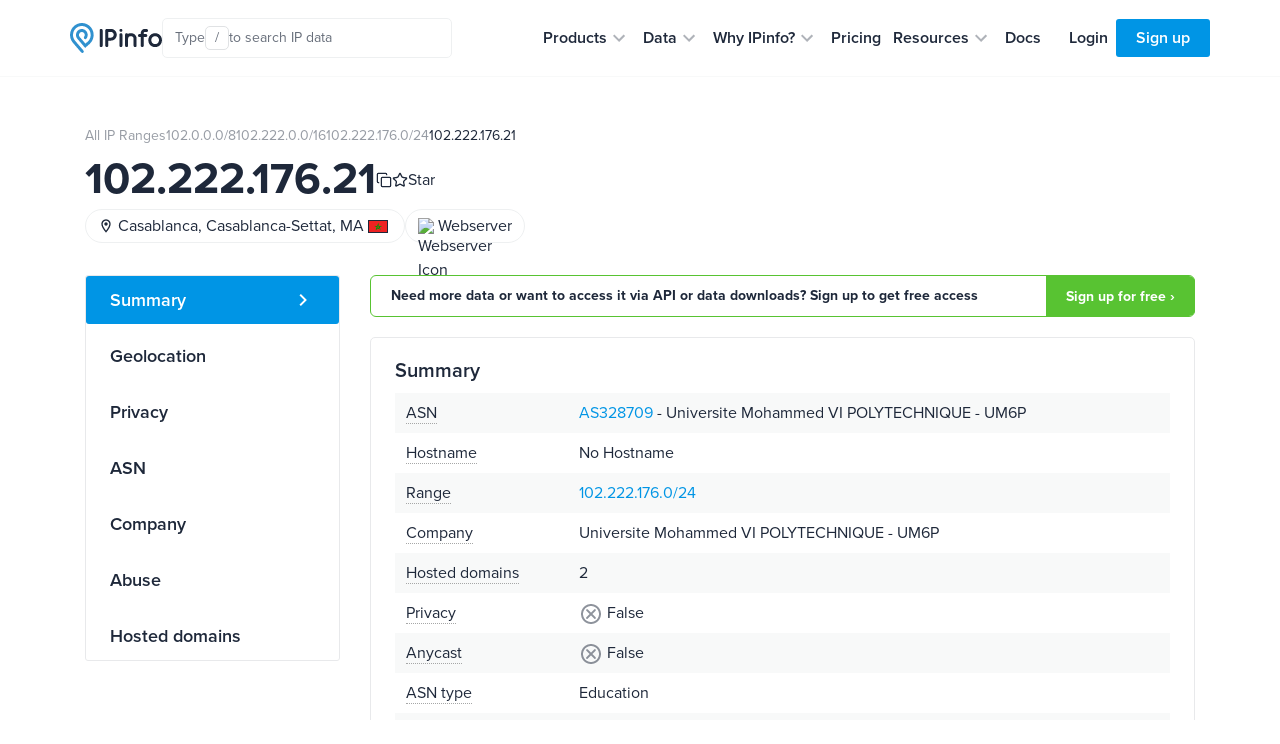

--- FILE ---
content_type: image/svg+xml
request_url: https://cdn.assets.ipinfo.io/static/images/ip-asn-icons/wrong-big.svg
body_size: 64
content:
<svg width="30" height="30" viewBox="0 0 30 30" fill="none" xmlns="http://www.w3.org/2000/svg">
<path fill-rule="evenodd" clip-rule="evenodd" d="M15 2.5C8.1 2.5 2.5 8.1 2.5 15C2.5 21.9 8.1 27.5 15 27.5C21.9 27.5 27.5 21.9 27.5 15C27.5 8.1 21.9 2.5 15 2.5ZM15 25C9.48749 25 5 20.5125 5 15C5 9.4875 9.48749 5 15 5C20.5125 5 25 9.4875 25 15C25 20.5125 20.5125 25 15 25ZM9.17651 9.26471C8.6941 9.74712 8.6941 10.5293 9.17651 11.0117L13.2089 15.0441L9.17647 19.0766C8.69406 19.559 8.69406 20.3411 9.17647 20.8236C9.65888 21.306 10.441 21.306 10.9234 20.8236L14.9559 16.7911L18.9884 20.8235C19.4708 21.306 20.2529 21.306 20.7353 20.8235C21.2178 20.3411 21.2178 19.559 20.7353 19.0766L16.7029 15.0441L20.7353 11.0117C21.2177 10.5293 21.2177 9.74714 20.7353 9.26472C20.2529 8.78231 19.4707 8.78231 18.9883 9.26473L14.9559 13.2971L10.9235 9.26471C10.4411 8.7823 9.65892 8.7823 9.17651 9.26471Z" fill="#1E283A"/>
</svg>
